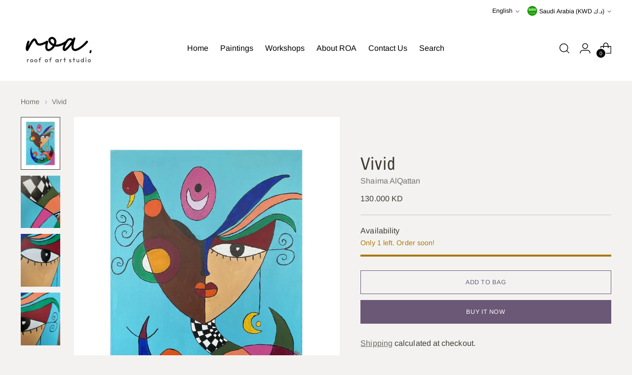

--- FILE ---
content_type: text/javascript; charset=utf-8
request_url: https://roa.studio/en-sa/products/vivid.js
body_size: 292
content:
{"id":6591615303830,"title":"Vivid","handle":"vivid","description":"\u003cp\u003eDimensions: 90 cm X 60 cm\u003cbr\u003eStyle: Cubism Art\u003cbr\u003eMediums: Acrylic Colors\u003cbr\u003eMaterials: Canvas on Wood\u003cbr\u003eOriginal Painting\u003c\/p\u003e","published_at":"2021-03-16T16:41:47+03:00","created_at":"2021-03-16T16:41:35+03:00","vendor":"Shaima AlQattan","type":"Painting","tags":["blue","colorful","cubism"],"price":13000,"price_min":13000,"price_max":13000,"available":true,"price_varies":false,"compare_at_price":null,"compare_at_price_min":0,"compare_at_price_max":0,"compare_at_price_varies":false,"variants":[{"id":39414778462358,"title":"Default Title","option1":"Default Title","option2":null,"option3":null,"sku":"","requires_shipping":true,"taxable":true,"featured_image":null,"available":true,"name":"Vivid","public_title":null,"options":["Default Title"],"price":13000,"weight":0,"compare_at_price":null,"inventory_management":"shopify","barcode":"","requires_selling_plan":false,"selling_plan_allocations":[]}],"images":["\/\/cdn.shopify.com\/s\/files\/1\/0549\/5108\/4182\/products\/image_f7833529-9433-4b2b-914b-ca557c39ac43.jpg?v=1615902110","\/\/cdn.shopify.com\/s\/files\/1\/0549\/5108\/4182\/products\/image_20fa43ad-0889-4006-9bc5-3da4a4fd0d5e.jpg?v=1615902143","\/\/cdn.shopify.com\/s\/files\/1\/0549\/5108\/4182\/products\/image_977ed18d-9437-4e41-940e-b1fc9939c1d4.jpg?v=1615902154","\/\/cdn.shopify.com\/s\/files\/1\/0549\/5108\/4182\/products\/image_892211d2-f56f-4801-b3b6-37a0cbbaa7c7.jpg?v=1615902159"],"featured_image":"\/\/cdn.shopify.com\/s\/files\/1\/0549\/5108\/4182\/products\/image_f7833529-9433-4b2b-914b-ca557c39ac43.jpg?v=1615902110","options":[{"name":"Title","position":1,"values":["Default Title"]}],"url":"\/en-sa\/products\/vivid","media":[{"alt":null,"id":20494770798742,"position":1,"preview_image":{"aspect_ratio":0.75,"height":2016,"width":1512,"src":"https:\/\/cdn.shopify.com\/s\/files\/1\/0549\/5108\/4182\/products\/image_f7833529-9433-4b2b-914b-ca557c39ac43.jpg?v=1615902110"},"aspect_ratio":0.75,"height":2016,"media_type":"image","src":"https:\/\/cdn.shopify.com\/s\/files\/1\/0549\/5108\/4182\/products\/image_f7833529-9433-4b2b-914b-ca557c39ac43.jpg?v=1615902110","width":1512},{"alt":null,"id":20494776139926,"position":2,"preview_image":{"aspect_ratio":0.75,"height":2016,"width":1512,"src":"https:\/\/cdn.shopify.com\/s\/files\/1\/0549\/5108\/4182\/products\/image_20fa43ad-0889-4006-9bc5-3da4a4fd0d5e.jpg?v=1615902143"},"aspect_ratio":0.75,"height":2016,"media_type":"image","src":"https:\/\/cdn.shopify.com\/s\/files\/1\/0549\/5108\/4182\/products\/image_20fa43ad-0889-4006-9bc5-3da4a4fd0d5e.jpg?v=1615902143","width":1512},{"alt":null,"id":20494778695830,"position":3,"preview_image":{"aspect_ratio":0.75,"height":2016,"width":1512,"src":"https:\/\/cdn.shopify.com\/s\/files\/1\/0549\/5108\/4182\/products\/image_977ed18d-9437-4e41-940e-b1fc9939c1d4.jpg?v=1615902154"},"aspect_ratio":0.75,"height":2016,"media_type":"image","src":"https:\/\/cdn.shopify.com\/s\/files\/1\/0549\/5108\/4182\/products\/image_977ed18d-9437-4e41-940e-b1fc9939c1d4.jpg?v=1615902154","width":1512},{"alt":null,"id":20494779449494,"position":4,"preview_image":{"aspect_ratio":0.75,"height":2016,"width":1512,"src":"https:\/\/cdn.shopify.com\/s\/files\/1\/0549\/5108\/4182\/products\/image_892211d2-f56f-4801-b3b6-37a0cbbaa7c7.jpg?v=1615902159"},"aspect_ratio":0.75,"height":2016,"media_type":"image","src":"https:\/\/cdn.shopify.com\/s\/files\/1\/0549\/5108\/4182\/products\/image_892211d2-f56f-4801-b3b6-37a0cbbaa7c7.jpg?v=1615902159","width":1512}],"requires_selling_plan":false,"selling_plan_groups":[]}